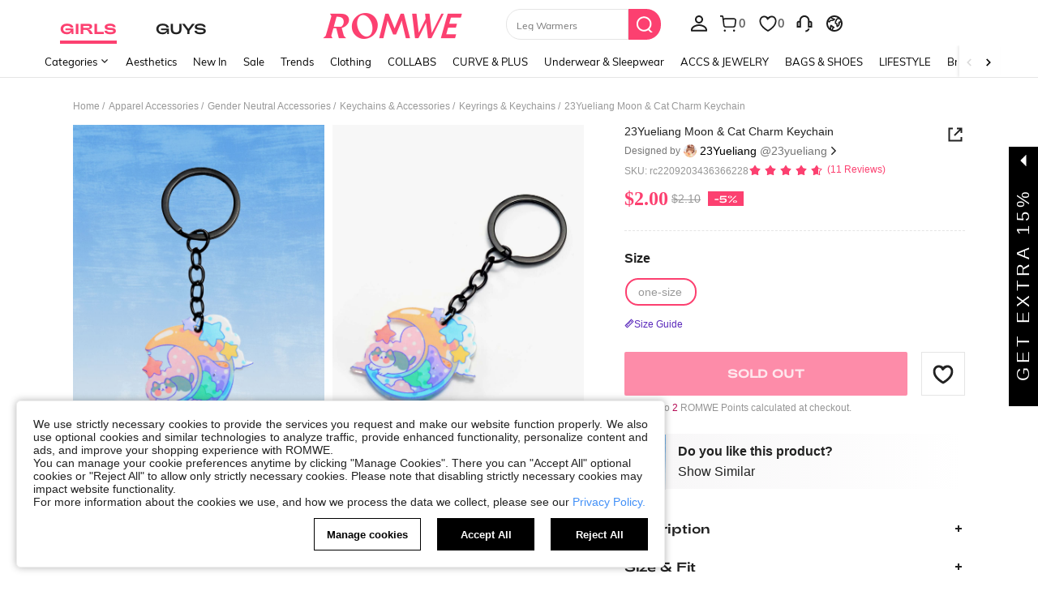

--- FILE ---
content_type: text/javascript; charset=utf-8
request_url: https://us.romwe.com/devices/v3/profile/web?callback=smCB_1769907278766&organization=FPNyuLhAtVnAeldjikus&smdata=W7N7Uu94bq%2BVmrg%2BpkkKvFefxqLelk%2BkCJCjq1CJ5eaFxeKFeEnBnNUTSQ745Pqz4Yui804g%2BOT2IyMyy5ZpfBdUrh9S6xD%2BP9Lx8kWKN%2BPptILmq%2FEbuvDQeSEcqqvwtMhYnWsWYdMPIAJgiui1SwLWG4Pf7%2FH%2BculbN6U8R90ilLvIxnoDasMj6A8jtfqCRFwnDTQ9O9slsjC17D62VAMGtCauieKjg8tTDrkiiXbnB%2BYmRaCz73D0eKeaGD11Pgs2dth9LEKEBccnHaHE2rNowUYdTRcnjqkMW55ip%2Bv9gQDj6y4WN5950%2FvsPUg3sC9fpKbJ%2F7MYqfEwBaZjTy%2FiEZgqqOwQXLYwC8lFwb3d8gQ2SRfaUVaEjasxNBMoMkxFARPWSjtMy8rkflBKBOGEHeEY%2F1S8zxMoteb%2B0L06wdW4j%2BI4z9bqtdiTotrNuJnxvy3yYaZnF5En0eENxk%2BzyTCNp9D5VZMEQzWcZrEBY5lV3Z3zGfiLtuSB8BCbyLoOTZ%2FLJjlFT13HbqaLOhANv3CKCSQtA6DdVBaPIjeuF5jlijrQ47BKBmiOmce9hvkL2zUwLe4Lov0BeNfDvFDt%2B83YctAEUTXdD7SPUzNBhz58TsGawF7vRFQkuBtMm7ZDkAyeLys32fjLof9m%2FsK65AWVmRUc%2Fe25ZGSBsYpfMTQHAOg2r%2B7Yx7ikm9jj%2FnK%2BRpcORGkEXU%2BZ%2B0IuNgBnokWu1eTdE%2BYNhaYePJYkz8mSWmJ06j5MJzIMyA60HlM3rpkrJR1D%2Bn%2BRiopkhHoronPrRfZTiI6ACn3zf3QhGHQtkPrW0qkAuLp7nIyWxayKWm6Fri6yJeunKsJ0jahm9rycuIh13G7Uo8zVI69o4z6q0a6VPGXeUjtLRxfDCmou9h4YvEQ%2BVaLdMnPMVUzTrXm2xTsoCzVhJ11%2BIM432tgPaY54LlAFZse%2FK1pGIFbpdh%2F5ciBmdyaZp0pDHR4TAcCAOlFqJ3gy5vizTtFbnEp9edlKpd8IBZt%2BxrrZlHI70d1omqIbn6DKILBUd9S6nGXvVw3tcbc8FenNCi%2BGg20C%2BdntnIBhV%2FO2VSsisQz2e8E4lOeybmYTdO1q1HPUBuJCPlnctRhSRsAB2rCoNrkvN%2BbKe3irdxVz3FYOvagmkWKpHB5gKWm5LWvzgUn7t%2FyEfRBBQDUK0dHaYeX1YYEnXuOigcyY2rvnFvt%2Fdldy6R9BhjxUZCmb%2BbOERksIgE%2FT%2BdIQQ%2FS5MSIYKDHZbMP6H2X%2FX84zu%2FN8FfsLlg%2F06dXNXdqRscP%2FnyCK3s39FvKG08Vm1je5UKPLDlj3M60m9GLFHbWPWdttfuGbJIKu388vlEIVDxCgePBiSiw%3D%3D1487577677129&os=web&version=2.0.0
body_size: -168
content:
window['smCB_1769907278766'] && smCB_1769907278766({"code":1100,"detail":{"len":"12","sign":"kqnHTg5SnnBnnV8ta/7z7A==","timestamp":"1487582755342"},"requestId":"3cab20b9b65f47f7b861e64ea8172e5a"})